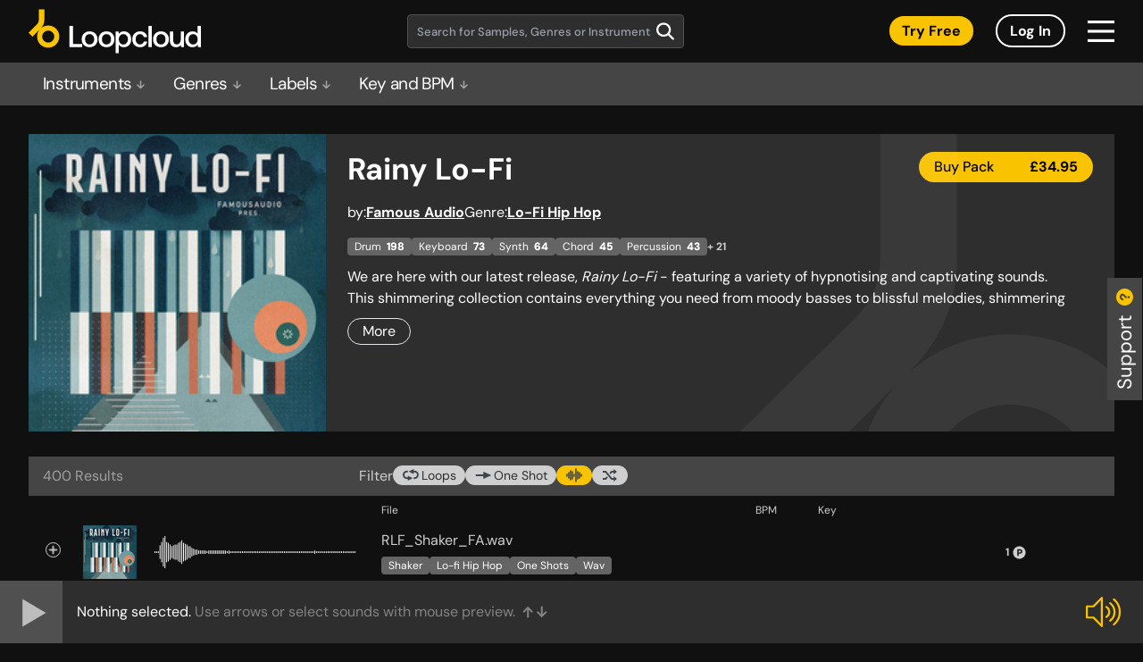

--- FILE ---
content_type: image/svg+xml
request_url: https://sounds.loopcloud.com/static/media/arrow-down-gray.9d67bff500f426ba6feb9b022936beeb.svg
body_size: -234
content:
<svg width="13" height="15" viewBox="0 0 13 15" fill="none" xmlns="http://www.w3.org/2000/svg">
<path d="M0 7.94028L1.47879 6.43155L5.19531 10.2286L5.19531 0.75L7.29911 0.75L7.29911 10.2286L10.9989 6.43155L12.5 7.94028L6.23884 14.25L0 7.94028Z" fill="#848484"/>
</svg> 